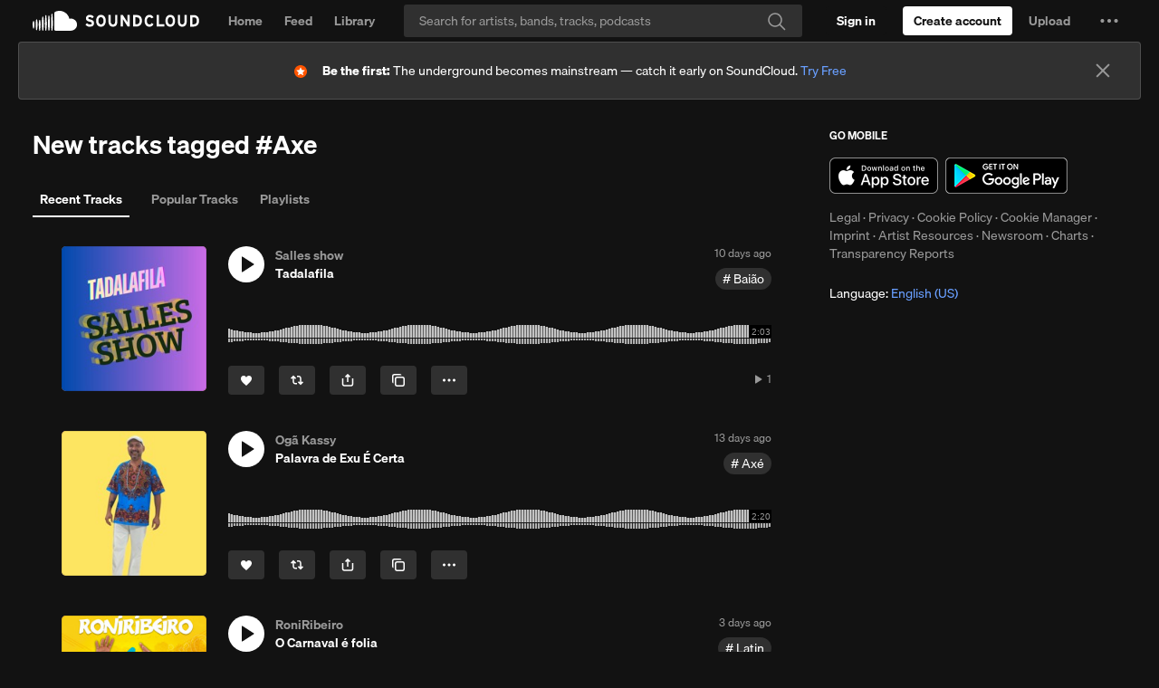

--- FILE ---
content_type: text/html; charset=utf-8
request_url: https://www.google.com/recaptcha/api2/aframe
body_size: 165
content:
<!DOCTYPE HTML><html><head><meta http-equiv="content-type" content="text/html; charset=UTF-8"></head><body><script nonce="-4LxNPS1L_bpmPxYIIGPPA">/** Anti-fraud and anti-abuse applications only. See google.com/recaptcha */ try{var clients={'sodar':'https://pagead2.googlesyndication.com/pagead/sodar?'};window.addEventListener("message",function(a){try{if(a.source===window.parent){var b=JSON.parse(a.data);var c=clients[b['id']];if(c){var d=document.createElement('img');d.src=c+b['params']+'&rc='+(localStorage.getItem("rc::a")?sessionStorage.getItem("rc::b"):"");window.document.body.appendChild(d);sessionStorage.setItem("rc::e",parseInt(sessionStorage.getItem("rc::e")||0)+1);localStorage.setItem("rc::h",'1767510601841');}}}catch(b){}});window.parent.postMessage("_grecaptcha_ready", "*");}catch(b){}</script></body></html>